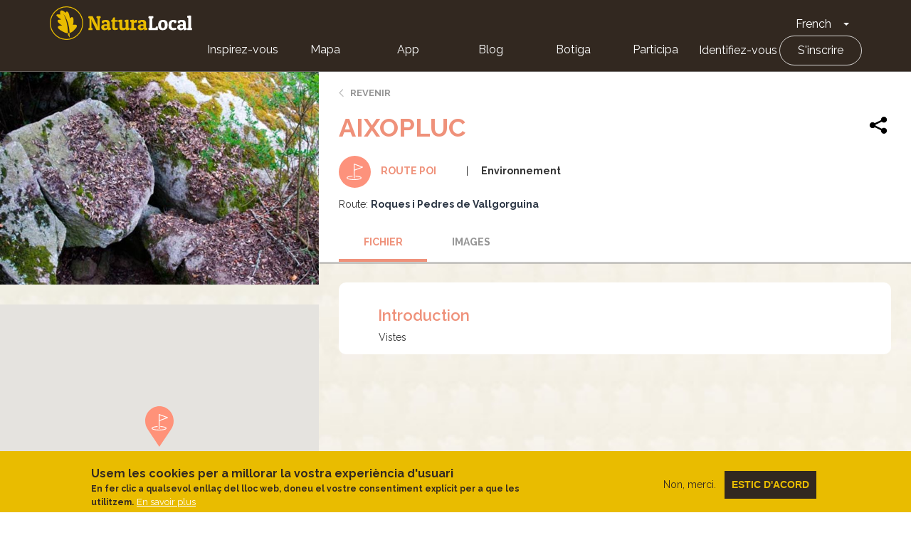

--- FILE ---
content_type: text/html; charset=UTF-8
request_url: https://naturalocal.net/fr/itineraires-randonnee-catalunya/itineraires-randonnee-barcelona/itineraires-randonnee-vallgorguina/roques-i-pedres-de-vallgorguina/aixopluc
body_size: 6055
content:
<!DOCTYPE html>
<html  lang="fr" dir="ltr" prefix="content: http://purl.org/rss/1.0/modules/content/  dc: http://purl.org/dc/terms/  foaf: http://xmlns.com/foaf/0.1/  og: http://ogp.me/ns#  rdfs: http://www.w3.org/2000/01/rdf-schema#  schema: http://schema.org/  sioc: http://rdfs.org/sioc/ns#  sioct: http://rdfs.org/sioc/types#  skos: http://www.w3.org/2004/02/skos/core#  xsd: http://www.w3.org/2001/XMLSchema# ">
  <head>
    <meta charset="utf-8" />
<meta name="description" content="Vistes" />
<link rel="canonical" href="https://naturalocal.net/fr/itineraires-randonnee-catalunya/itineraires-randonnee-barcelona/itineraires-randonnee-vallgorguina/roques-i-pedres-de-vallgorguina/aixopluc" />
<meta name="Generator" content="Drupal 10 (https://www.drupal.org)" />
<meta name="MobileOptimized" content="width" />
<meta name="HandheldFriendly" content="true" />
<meta name="viewport" content="width=device-width, initial-scale=1.0" />
<style>div#sliding-popup, div#sliding-popup .eu-cookie-withdraw-banner, .eu-cookie-withdraw-tab {background: #0779bf} div#sliding-popup.eu-cookie-withdraw-wrapper { background: transparent; } #sliding-popup h1, #sliding-popup h2, #sliding-popup h3, #sliding-popup p, #sliding-popup label, #sliding-popup div, .eu-cookie-compliance-more-button, .eu-cookie-compliance-secondary-button, .eu-cookie-withdraw-tab { color: #ffffff;} .eu-cookie-withdraw-tab { border-color: #ffffff;}</style>
<link rel="alternate" hreflang="ca" href="https://naturalocal.net/ca/rutes-senderisme-catalunya/rutes-senderisme-barcelona/rutes-senderisme-vallgorguina/roques-i-pedres-de-vallgorguina/comunitat-del-rocar" />
<link rel="alternate" hreflang="es" href="https://naturalocal.net/es/rutas-senderismo-catalunya/rutas-senderismo-barcelona/rutas-senderismo-vallgorguina/rocas-y-piedras-de-vallgorguina/comunidad-del-rocar" />
<link rel="alternate" hreflang="en" href="https://naturalocal.net/en/routes-trekking-catalunya/routes-trekking-barcelona/routes-trekking-vallgorguina/roques-i-pedres-de-vallgorguina/aixopluc" />
<link rel="alternate" hreflang="fr" href="https://naturalocal.net/fr/itineraires-randonnee-catalunya/itineraires-randonnee-barcelona/itineraires-randonnee-vallgorguina/roques-i-pedres-de-vallgorguina/aixopluc" />
<link rel="alternate" hreflang="de" href="https://naturalocal.net/de/routen-wandern-catalunya/routen-wandern-barcelona/routen-wandern-vallgorguina/roques-i-pedres-de-vallgorguina/aixopluc" />
<link rel="icon" href="/themes/custom/naturalocal/favicon.ico" type="image/vnd.microsoft.icon" />

    <title>Aixopluc | Natura Local</title>
    <link rel="stylesheet" media="all" href="/sites/default/files/css/css_TzIjOzsR3hEhPSLShfs2WaSd6RDdAXyjZlJSLLidKes.css?delta=0&amp;language=fr&amp;theme=naturalocal&amp;include=eJxtyFEKgCAQBcALCR5JXvYEcXVjXaluX79BXwPDlbJqq3zph1SMzMifTDsLlngY8GUQzZDIyw2fKYbOU62FeU9njxsmHxAmKD0" />
<link rel="stylesheet" media="all" href="/sites/default/files/css/css_rOjUWO6VoHgOvtU7pmrMWgIs_fIny6gm0xbqYiHLKo0.css?delta=1&amp;language=fr&amp;theme=naturalocal&amp;include=eJxtyFEKgCAQBcALCR5JXvYEcXVjXaluX79BXwPDlbJqq3zph1SMzMifTDsLlngY8GUQzZDIyw2fKYbOU62FeU9njxsmHxAmKD0" />

    
    <link href="https://fonts.googleapis.com/css?family=Raleway:300,400,600,700" rel="stylesheet">
  </head>
  <!-- Global Site Tag (gtag.js) - Google Analytics -->
  <script async src="https://www.googletagmanager.com/gtag/js?id=G-J2NT1ZFB03"></script>
  <script>
    window.dataLayer = window.dataLayer || [];
    function gtag(){dataLayer.push(arguments);}
    gtag('js', new Date());

    gtag('config', 'G-J2NT1ZFB03', { 'anonymize_ip': true });

    //ga('set', 'anonymizeIp', true);
  </script>
  <body class="page-node-32815 path-node page-node-type-navigation-poi has-glyphicons">
    <a href="#main-content" class="visually-hidden focusable skip-link">
      Aller au contenu principal
    </a>
    <div class="banner-app-nl">
      <p>Pour une meilleure expérience mobile, nous vous recommandons de télécharger l'application Natura Local gratuite.:</p>
      <a href="https://apps.apple.com/es/app/naturalocal/id664903131" rel="external nofollow" target="_blank" class="banner-app-nl__apple"><span class="sr-only">Apple store</span></a>
      <a href="https://play.google.com/store/apps/details?id=rceinnovation.android.naturalocal&hl=es" rel="external nofollow" target="_blank" class="banner-app-nl__android"><span class="sr-only">Google Play</span></a>
    </div>
    
                  <header class="navbar navbar-default container-fluid" id="navbar" role="banner">
      <div class="row">
      <div class="cover-header" style="background: url('') no-repeat center center; background-size: cover"></div>
      <div class="cover-degradado"></div>

            <div class="navbar-header">
          <div class="region region-navigation">
    <section id="block-logoinblack" class="block block-block-content block-block-content8e8920dd-2adf-4444-a407-008a607f6029 clearfix">
  
    

      
            <div class="field field--name-body field--type-text-with-summary field--label-hidden field--item"><div class="s-header__logo"><i class="leaf"></i><a class="s-footer__logo-link" href="/" rel="home" title="Home">Home</a></div>
</div>
      
  </section>

<section id="block-dropdownlanguage" class="block block-dropdown-language block-dropdown-languagelanguage-interface clearfix">
  
    

      <div class="dropdown-language-item btn-group dropdown">
  <button class="language-link active-language button js-form-submit form-submit btn-default btn" hreflang="fr" formnovalidate="formnovalidate" data-dropdown-target="#dropdown-item-toovju-pwga" type="submit" name="op" value="French">French</button><button class="btn-default btn dropdown-toggle" type="button" data-toggle="dropdown" aria-haspopup="true" aria-expanded="false"><span class="caret"></span><span class="sr-only">Toggle Dropdown</span></button>
  <ul class="dropdown-menu" role="menu"><li hreflang="fr" role="menuitem"><span class="language-link active-language hidden" formnovalidate="formnovalidate" id="dropdown-item-toovju-pwga">French</span></li><li hreflang="ca" role="menuitem"><a href="/ca/rutes-senderisme-catalunya/rutes-senderisme-barcelona/rutes-senderisme-vallgorguina/roques-i-pedres-de-vallgorguina/comunitat-del-rocar" class="language-link" hreflang="ca" formnovalidate="formnovalidate" id="ajax-link-etv8h74qraq">Català</a></li><li hreflang="es" role="menuitem"><a href="/es/rutas-senderismo-catalunya/rutas-senderismo-barcelona/rutas-senderismo-vallgorguina/rocas-y-piedras-de-vallgorguina/comunidad-del-rocar" class="language-link" hreflang="es" formnovalidate="formnovalidate" id="ajax-link-w7d7vjbl-as">Español</a></li><li hreflang="en" role="menuitem"><a href="/en/routes-trekking-catalunya/routes-trekking-barcelona/routes-trekking-vallgorguina/roques-i-pedres-de-vallgorguina/aixopluc" class="language-link" hreflang="en" formnovalidate="formnovalidate" id="ajax-link-5ppy1d6g9g0">English</a></li><li hreflang="de" role="menuitem"><a href="/de/routen-wandern-catalunya/routen-wandern-barcelona/routen-wandern-vallgorguina/roques-i-pedres-de-vallgorguina/aixopluc" class="language-link" hreflang="de" formnovalidate="formnovalidate" id="ajax-link-az26zr83e90">German</a></li></ul>
</div>

  </section>

<nav role="navigation" aria-labelledby="block-naturalocal-mainnavigation-menu" id="block-naturalocal-mainnavigation">
            <h2 class="sr-only" id="block-naturalocal-mainnavigation-menu">Main navigation</h2>

  <div class="menu-main">
          
              <ul class="s-menu s-menu--level-1">
                    <li class="s-menu__item">
        <a href="/portada">Inspirez-vous</a>
              </li>
                <li class="s-menu__item">
        <a href="/fr/search/all?sft=" data-drupal-link-query="{&quot;sft&quot;:&quot;&quot;}" data-drupal-link-system-path="search/all">Mapa</a>
              </li>
                <li class="s-menu__item s-menu__item--expanded">
        <a href="">App</a>
                                <ul class="s-menu s-menu--level-2">
                    <li class="s-menu__item">
        <a href="https://play.google.com/store/apps/details?id=rceinnovation.android.naturalocal&amp;hl=ca">Android</a>
              </li>
                <li class="s-menu__item">
        <a href="https://itunes.apple.com/es/app/naturalocal/id664903131?mt=8">IOS</a>
              </li>
        </ul>
  
              </li>
                <li class="s-menu__item">
        <a href="https://naturalocal-participa.net/blog/">Blog</a>
              </li>
                <li class="s-menu__item">
        <a href="https://naturalocal-botiga.net/">Botiga</a>
              </li>
                <li class="s-menu__item">
        <a href="https://naturalocal-participa.net/participa/">Participa</a>
              </li>
        </ul>
  


    
          
              <ul class="s-menu s-menu--level-1">
                    <li class="s-menu__item">
        <a href="/fr/user/login" data-drupal-link-system-path="user/login">Identifiez-vous</a>
              </li>
                <li class="s-menu__item">
        <a href="/fr/user/register" data-drupal-link-system-path="user/register">S&#039;inscrire</a>
              </li>
        </ul>
  


      </div>

</nav>

  </div>

                      </div>

                        </div>
    </header>
  

  <div role="main" class="main-container container-fluid js-quickedit-main-content">
    <div class="row">

            
                  <section class="col-sm-12">

                
                
                          <a id="main-content"></a>

          
            <div class="region region-content">
      

<article about="/fr/itineraires-randonnee-catalunya/itineraires-randonnee-barcelona/itineraires-randonnee-vallgorguina/roques-i-pedres-de-vallgorguina/aixopluc" class="is-ficha node node--type-navigation-poi node--view-mode-full">
  <div class="node-main">
    <div class="left-side">
      
            <div class="field field--name-field-image field--type-image field--label-hidden field--item">  <img loading="lazy" src="/sites/default/files/styles/768_x_400_slides/public/routes_poi/migration/7f2b03190fb50b72f6aa27d7511806c0d9125398.jpg?itok=S7xy0p02" width="768" height="512" alt="" typeof="foaf:Image" class="img-responsive" />


</div>
      
      <div id="map-canvas"></div>
    </div>
    <div class="right-side">
      <div class="node-info-container">
        <a href="#" class="btn-volver">Revenir</a>
        
        <h1 class="ficha-title">
          
<span>Aixopluc</span>

          <div class="node-actions">
            <div class="node-share">
              <!-- AddToAny BEGIN -->
              <div class="a2a_kit a2a_kit_size_32 a2a_default_style">
                <a class="a2a_dd" href="https://www.addtoany.com/share">
                  <img src="/themes/custom/naturalocal/images/share.svg" width="32" height="32" border="0" alt="Share" />
                </a>
              </div>
              <script async src="https://static.addtoany.com/menu/page.js"></script>
              <!-- AddToAny END -->
            </div>
                      </div>
        </h1>
        

        <div class="node-info route-poi">
          <div class="tipo"><i></i>Route POI</div>
                    
      <div class="field field--name-field-route-poi-term-theme field--type-entity-reference field--label-hidden field--items">
              <div class="field--item">Environnement</div>
          </div>
  
                                <div class="related-routes"><div class="field--label">Route:</div>
      <div class="field field--name-field-related-route field--type-entity-reference field--label-hidden field--items">
              <div class="field--item"><a href="/fr/itineraires-randonnee-catalunya/itineraires-randonnee-barcelona/itineraires-randonnee-vallgorguina/roques-i-pedres-de-vallgorguina" hreflang="fr">Roques i Pedres de Vallgorguina</a></div>
          </div>
  </div>
                  </div>
      </div>
      <!-- Tabs Content -->
      <div class="tab1 tab-content" data-id="1" data-hash-name="index">
        <header>Fichier</header>
        <h2>Introduction</h2>

                <div class="tab-inner">
          
            <div class="field field--name-body field--type-text-with-summary field--label-hidden field--item"><p>Vistes</p></div>
      
                  </div>
        
        
        
        
      </div>

      <div class="tab3 tab-content" data-id="3" data-hash-name="images">
        <header>Images</header>
                  <div class="photo-gallery-empty">
            Images non disponibles
          </div>
              </div>

      
                      </div>
  </div>
</article>


  </div>

              </section>

                </div>
  </div>

<footer class="s-footer" role="contentinfo">
  <div class="s-footer__top">
    <div class="s-footer__logo">
      <a href="/fr" title="Accueil" rel="home" class="s-footer__logo-link">Home</a>
      <div class="s-footer__logo-destins-arrelats">Destins Arrelats</div>
    </div>
      <div class="region region-footer">
    <nav role="navigation" aria-labelledby="block-naturalocal-footer-menu" id="block-naturalocal-footer">
            
  <div class="visually-hidden" id="block-naturalocal-footer-menu">Footer</div>
  

        
              <ul class="s-menu s-menu--level-1">
                    <li class="s-menu__item s-menu__item--expanded">
        <span>Nosaltres</span>
                                <ul class="s-menu s-menu--level-2">
                    <li class="s-menu__item">
        <a href="https://naturalocal.net/sites/default/files/NaturaLocal_Destins-Arrelats-2020.pdf">Un projecte de país</a>
              </li>
                <li class="s-menu__item">
        <a href="https://naturalocal-participa.net/blog/">Notre blog</a>
              </li>
                <li class="s-menu__item">
        <a href="/fr/node/33970" data-drupal-link-system-path="node/33970">Avis juridique</a>
              </li>
                <li class="s-menu__item">
        <a href="/fr/node/33969" data-drupal-link-system-path="node/33969">Politique de confidentialité</a>
              </li>
                <li class="s-menu__item">
        <a href="/fr/politique-de-cookies" data-drupal-link-system-path="node/34082">Politica de cookies</a>
              </li>
        </ul>
  
              </li>
                <li class="s-menu__item s-menu__item--expanded">
        <span>Connecter</span>
                                <ul class="s-menu s-menu--level-2">
                    <li class="s-menu__item">
        <a href="/fr/contact" data-drupal-link-system-path="contact">Contact</a>
              </li>
                <li class="s-menu__item">
        <a href="https://www.facebook.com/NaturaLocal">Facebook</a>
              </li>
                <li class="s-menu__item">
        <a href="https://www.instagram.com/naturalocal/">Instagram</a>
              </li>
                <li class="s-menu__item">
        <a href="https://twitter.com/naturalocal">Twitter</a>
              </li>
        </ul>
  
              </li>
                <li class="s-menu__item s-menu__item--expanded">
        <span>App</span>
                                <ul class="s-menu s-menu--level-2">
                    <li class="s-menu__item">
        <a href="https://itunes.apple.com/es/app/naturalocal/id664903131">iOS</a>
              </li>
                <li class="s-menu__item">
        <a href="https://play.google.com/store/apps/details?id=rceinnovation.android.naturalocal">Android</a>
              </li>
        </ul>
  
              </li>
        </ul>
  


  </nav>

  </div>

  </div>
</footer>


    
    <script type="application/json" data-drupal-selector="drupal-settings-json">{"path":{"baseUrl":"\/","pathPrefix":"fr\/","currentPath":"node\/32815","currentPathIsAdmin":false,"isFront":false,"currentLanguage":"fr"},"pluralDelimiter":"\u0003","suppressDeprecationErrors":true,"eu_cookie_compliance":{"cookie_policy_version":"1.0.0","popup_enabled":true,"popup_agreed_enabled":false,"popup_hide_agreed":false,"popup_clicking_confirmation":false,"popup_scrolling_confirmation":false,"popup_html_info":"\u003Cdiv aria-labelledby=\u0022popup-text\u0022  class=\u0022eu-cookie-compliance-banner eu-cookie-compliance-banner-info eu-cookie-compliance-banner--opt-out\u0022\u003E\n  \u003Cdiv class=\u0022popup-content info eu-cookie-compliance-content\u0022\u003E\n        \u003Cdiv id=\u0022popup-text\u0022 class=\u0022eu-cookie-compliance-message\u0022 role=\u0022document\u0022\u003E\n      \u003Ch2\u003EUsem les cookies per a millorar la vostra experi\u00e8ncia d\u0027usuari\u003C\/h2\u003E\n\u003Cp\u003EEn fer clic a qualsevol enlla\u00e7 del lloc web, doneu el vostre consentiment expl\u00edcit per a que les utilitzem.\u003C\/p\u003E\n\n              \u003Cbutton type=\u0022button\u0022 class=\u0022find-more-button eu-cookie-compliance-more-button\u0022\u003EEn savoir plus\u003C\/button\u003E\n          \u003C\/div\u003E\n\n    \n    \u003Cdiv id=\u0022popup-buttons\u0022 class=\u0022eu-cookie-compliance-buttons\u0022\u003E\n            \u003Cbutton type=\u0022button\u0022 class=\u0022decline-button eu-cookie-compliance-secondary-button\u0022\u003ENon, merci.\u003C\/button\u003E\n              \u003Cbutton type=\u0022button\u0022 class=\u0022agree-button eu-cookie-compliance-default-button\u0022\u003EEstic d\u0026#039;acord\u003C\/button\u003E\n          \u003C\/div\u003E\n  \u003C\/div\u003E\n\u003C\/div\u003E","use_mobile_message":false,"mobile_popup_html_info":"\u003Cdiv aria-labelledby=\u0022popup-text\u0022  class=\u0022eu-cookie-compliance-banner eu-cookie-compliance-banner-info eu-cookie-compliance-banner--opt-out\u0022\u003E\n  \u003Cdiv class=\u0022popup-content info eu-cookie-compliance-content\u0022\u003E\n        \u003Cdiv id=\u0022popup-text\u0022 class=\u0022eu-cookie-compliance-message\u0022 role=\u0022document\u0022\u003E\n      \n              \u003Cbutton type=\u0022button\u0022 class=\u0022find-more-button eu-cookie-compliance-more-button\u0022\u003EEn savoir plus\u003C\/button\u003E\n          \u003C\/div\u003E\n\n    \n    \u003Cdiv id=\u0022popup-buttons\u0022 class=\u0022eu-cookie-compliance-buttons\u0022\u003E\n            \u003Cbutton type=\u0022button\u0022 class=\u0022decline-button eu-cookie-compliance-secondary-button\u0022\u003ENon, merci.\u003C\/button\u003E\n              \u003Cbutton type=\u0022button\u0022 class=\u0022agree-button eu-cookie-compliance-default-button\u0022\u003EEstic d\u0026#039;acord\u003C\/button\u003E\n          \u003C\/div\u003E\n  \u003C\/div\u003E\n\u003C\/div\u003E","mobile_breakpoint":768,"popup_html_agreed":false,"popup_use_bare_css":false,"popup_height":"auto","popup_width":"100%","popup_delay":1000,"popup_link":"\/fr\/politique-de-cookies","popup_link_new_window":true,"popup_position":false,"fixed_top_position":true,"popup_language":"fr","store_consent":false,"better_support_for_screen_readers":false,"cookie_name":"","reload_page":false,"domain":"","domain_all_sites":false,"popup_eu_only":false,"popup_eu_only_js":false,"cookie_lifetime":100,"cookie_session":0,"set_cookie_session_zero_on_disagree":0,"disagree_do_not_show_popup":false,"method":"opt_out","automatic_cookies_removal":true,"allowed_cookies":"","withdraw_markup":"\u003Cbutton type=\u0022button\u0022 class=\u0022eu-cookie-withdraw-tab\u0022\u003EParam\u00e8tres de confidentialit\u00e9\u003C\/button\u003E\n\u003Cdiv aria-labelledby=\u0022popup-text\u0022 class=\u0022eu-cookie-withdraw-banner\u0022\u003E\n  \u003Cdiv class=\u0022popup-content info eu-cookie-compliance-content\u0022\u003E\n    \u003Cdiv id=\u0022popup-text\u0022 class=\u0022eu-cookie-compliance-message\u0022 role=\u0022document\u0022\u003E\n      \u003Ch2\u003ENous utilisons des cookies sur ce site pour am\u00e9liorer votre exp\u00e9rience d\u0027utilisateur.\u003C\/h2\u003E\n\u003Cp\u003EVous avez consenti \u00e0 l\u0027ajout de cookies.\u003C\/p\u003E\n\n    \u003C\/div\u003E\n    \u003Cdiv id=\u0022popup-buttons\u0022 class=\u0022eu-cookie-compliance-buttons\u0022\u003E\n      \u003Cbutton type=\u0022button\u0022 class=\u0022eu-cookie-withdraw-button \u0022\u003ERetirer le consentement\u003C\/button\u003E\n    \u003C\/div\u003E\n  \u003C\/div\u003E\n\u003C\/div\u003E","withdraw_enabled":false,"reload_options":0,"reload_routes_list":"","withdraw_button_on_info_popup":false,"cookie_categories":[],"cookie_categories_details":[],"enable_save_preferences_button":true,"cookie_value_disagreed":"0","cookie_value_agreed_show_thank_you":"1","cookie_value_agreed":"2","containing_element":"body","settings_tab_enabled":false,"olivero_primary_button_classes":"","olivero_secondary_button_classes":"","close_button_action":"close_banner","open_by_default":true,"modules_allow_popup":true,"hide_the_banner":false,"geoip_match":true,"unverified_scripts":[]},"bootstrap":{"forms_has_error_value_toggle":1},"node_data":{"nid":"32815","role":"user","type":"navigation_poi","lat":"41.634584","lng":"2.490972"},"nl_es":{"mark_imgs":{"path":"\/modules\/custom\/nl_es\/markers\/","user":{"town":"\/modules\/custom\/nl_es\/markers\/marker_destins.svg","route":"\/modules\/custom\/nl_es\/markers\/marker_route.svg","experience":"\/modules\/custom\/nl_es\/markers\/marker_experiencies.svg","point_of_interest":"\/modules\/custom\/nl_es\/markers\/marker_serveis.svg","visit":"\/modules\/custom\/nl_es\/markers\/marker_visits.svg","navigation_poi":"\/modules\/custom\/nl_es\/markers\/marker_route_poi.svg"},"active":{"town":"\/modules\/custom\/nl_es\/markers\/marker_destins_active.svg","route":"\/modules\/custom\/nl_es\/markers\/marker_route_active.svg","experience":"\/modules\/custom\/nl_es\/markers\/marker_experiencies_active.svg","point_of_interest":"\/modules\/custom\/nl_es\/markers\/marker_serveis_active.svg","visit":"\/modules\/custom\/nl_es\/markers\/marker_visits_active.svg","navigation_poi":"\/modules\/custom\/nl_es\/markers\/marker_route_poi_active.svg"},"admin":{"town":"\/modules\/custom\/nl_es\/markers\/marker_destins.svg","route":"\/modules\/custom\/nl_es\/markers\/marker_route.svg","routeIcon":"\/modules\/custom\/nl_es\/markers\/marker_route.svg","experience":"\/modules\/custom\/nl_es\/markers\/marker_experiencies.svg","point_of_interest":"\/modules\/custom\/nl_es\/markers\/marker_serveis.svg","visit":"\/modules\/custom\/nl_es\/markers\/marker_visits.svg","navigation_poi":"\/modules\/custom\/nl_es\/markers\/marker_route_poi.svg"}}},"user":{"uid":0,"permissionsHash":"236d2072e8a652718661f45b5f7b2b8a80ffe8b8b123cd24a6a34cd91566198e"}}</script>
<script src="/sites/default/files/js/js_JcPFvmZ5wyTiNXhphpp5CUJCd95sT0-Yrecg6_XibE4.js?scope=footer&amp;delta=0&amp;language=fr&amp;theme=naturalocal&amp;include=eJxtjFsKgDAMBC9UyJFKWiOU1myJKXp8H6Ag-LMzzMcmwFc37pQei90kFi0e3kSToU_YNMiIGahFTiy9FdYs9BeDsg_jhsyNZD9fPmU2XmSD1aAtykr3Xm4YLvTIAQADP3w"></script>
<script src="https://cdnjs.cloudflare.com/ajax/libs/Chart.js/2.3.0/Chart.min.js"></script>
<script src="https://maps.googleapis.com/maps/api/js?key=AIzaSyDp9V8gJ8I5GElZIuwSSMK2L4YlMHKrh5U"></script>
<script src="/sites/default/files/js/js_itmN5wvLMGyEvFKsfpPFh8n4hGbe0L9InyLXqCesuUM.js?scope=footer&amp;delta=3&amp;language=fr&amp;theme=naturalocal&amp;include=eJxtjFsKgDAMBC9UyJFKWiOU1myJKXp8H6Ag-LMzzMcmwFc37pQei90kFi0e3kSToU_YNMiIGahFTiy9FdYs9BeDsg_jhsyNZD9fPmU2XmSD1aAtykr3Xm4YLvTIAQADP3w"></script>

  </body>
</html>
